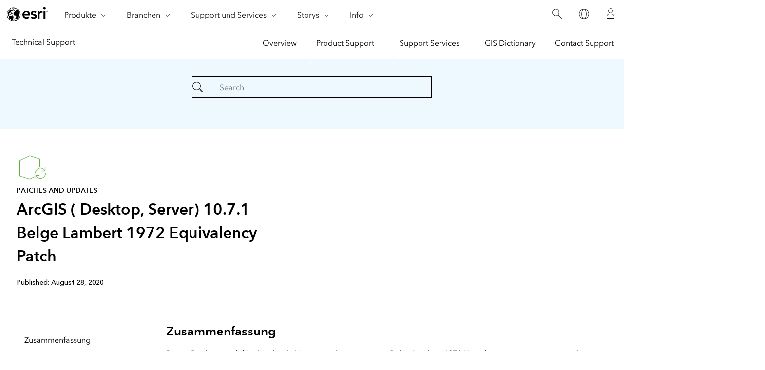

--- FILE ---
content_type: text/html;charset=utf-8
request_url: https://support.esri.com/de-de/patches-updates/2020/arcgis-desktop-server-10-7-1-belge-lambert-1972-equival-7829
body_size: 9358
content:
<!doctype html>
<html lang="de-de" dir="ltr">
 <head>
  <meta charset="UTF-8">
  <meta name="viewport" content="width=device-width, initial-scale=1">
  <title>ArcGIS ( Desktop, Server)&nbsp;10.7.1 Belge Lambert&nbsp;1972 Equivalency Patch</title>
  <meta name="robots" content="index, follow">
  <meta name="description" content="Dieser Patch sorgt dafür, dass beide Versionen des projizierten Belge Lambert&nbsp;1972-Koordinatensystems so verwendet werden können, als wären sie äquivalent.">
  <meta name="template" content="esri-content-template">
  <script defer="defer" type="text/javascript" src="/.rum/@adobe/helix-rum-js@%5E2/dist/rum-standalone.js"></script>
<link rel="canonical" href="https://support.esri.com/de-de/patches-updates/2020/arcgis-desktop-server-10-7-1-belge-lambert-1972-equival-7829">
  <link rel="preconnect" href="//webapps-cdn.esri.com" crossorigin>
  <link rel="preconnect" href="//js.arcgis.com" crossorigin>
  <link rel="preconnect" href="//assets.adobedtm.com">
  <link rel="preconnect" href="//fast.fonts.net" crossorigin>
  <link rel="preload" as="style" href="https://fast.fonts.net/t/1.css?apiType=css&amp;projectid=f9e335c8-e150-4885-976e-f4c392e562c4" crossorigin>
  <link rel="preload" as="style" href="https://webapps-cdn.esri.com/CDN/fonts/v1.4.2/fonts.css" crossorigin>
  <link rel="dns-prefetch" href="//pi.pardot.com" crossorigin>
  <link rel="dns-prefetch" href="//js-cdn.dynatrace.com" crossorigin>
  <link rel="dns-prefetch" href="//cdn.cookielaw.org" crossorigin>
  <link rel="dns-prefetch" href="//api.company-target.com" crossorigin>
  <link rel="dns-prefetch" href="//securetags.esri.com" crossorigin>
  <link rel="dns-prefetch" href="//environmentals.tt.omtrdc.net" crossorigin>
  <link rel="dns-prefetch" href="//geolocation.onetrust.com" crossorigin>
  <link rel="modulepreload" href="https://js.arcgis.com/calcite-components/1.8.0/calcite.esm.js" crossorigin>
  <link rel="stylesheet preload" as="style" href="https://js.arcgis.com/calcite-components/1.8.0/calcite.css" type="text/css" crossorigin>
  <link rel="stylesheet preload" as="style" href="https://webapps-cdn.esri.com/CDN/components/esri-ui/0.2.0/css/colors.css" type="text/css"> <!-- Execute (runs the code) -->
  <script type="module" src="https://js.arcgis.com/calcite-components/1.8.0/calcite.esm.js"></script>
  <script type="text/javascript">
    window.gnav_jsonPath = "/content/experience-fragments/esri-sites/de-de/site-settings/global-navigation-config/2022-nav-config.25.json";
</script>
  <script>
    window.gnav_mode = "";
    window.window.gnav_login = "";
    window.window.gnav_collapseMenus = ("" === "true");
</script>
  <script src="https://geoip.esri.com/geoip.js"></script>
  <style>
    :root {
        --secondarytheme-color: #62b346;

        --theme-color: #62b346;
        --theme-color10: #62b3461A;
        --theme-color50: #62b34680;
        --theme-color-secondary: #62b346;
        --theme-color-secondary10: #62b3461A;
        --theme-color-secondary50: #62b34680;

        --theme-color-dark: #62b346;
        --theme-color-dark10: #62b3461A;
        --theme-color-dark50: #62b34680;
        --theme-color-secondary-dark: #0079c1;
        --theme-color-secondary-dark10: #0079c11A;
        --theme-color-secondary-dark50: #0079c180;
    }

    .calcite-mode-dark  {
        --theme-color: var(--theme-color-dark);
        --theme-color10: var(--theme-color-dark10);
        --theme-color50: var(--theme-color-dark50);
        --theme-color-secondary: var(--theme-color-secondary-dark);
        --theme-color-secondary10: var(--theme-color-secondary-dark10);
        --theme-color-secondary50: var(--theme-color-secondary-dark50);
    }

    .calcite-mode-light {
        --theme-color: #62b346;
        --theme-color10: #62b3461A;
        --theme-color50: #62b34680;
        --theme-color-secondary: #62b346;
        --theme-color-secondary10: #62b3461A;
        --theme-color-secondary50: #62b34680;
    }

    .theme-secondary {
        --theme-color: var(--theme-color-secondary);
        --theme-color10: var(--theme-color-secondary10);
        --theme-color50: var(--theme-color-secondary50);
    }

    .theme-secondary .calcite-mode-light {
        --theme-color: var(--theme-color-secondary);
        --theme-color10: var(--theme-color-secondary10);
        --theme-color50: var(--theme-color-secondary50);
    }
    .theme-secondary .calcite-mode-dark {
        --theme-color: var(--theme-color-secondary-dark);
        --theme-color10: var(--theme-color-secondary-dark10);
        --theme-color50: var(--theme-color-secondary-dark50);
    }
</style>
  <link rel="apple-touch-icon-precomposed" sizes="180x180" href="/content/dam/esrisites/en-us/common/favicon/esri-favicon-light-180.png">
  <link rel="icon" media="(prefers-color-scheme:dark)" type="image/png" sizes="32x32" href="/content/dam/esrisites/en-us/common/favicon/esri-favicon-dark-32.png">
  <link rel="icon" media="(prefers-color-scheme:light)" type="image/png" sizes="32x32" href="/content/dam/esrisites/en-us/common/favicon/esri-favicon-light-32.png">
  <link rel="icon" type="image/svg+xml" sizes="16x16 32x32 48x48 180x180" href="/content/dam/esrisites/en-us/common/favicon/esri-favicon.svg">
  <link rel="alternate" href="https://support.esri.com/en-us/patches-updates/2020/arcgis-desktop-server-10-7-1-belge-lambert-1972-equival-7829" hreflang="en-us">
  <link rel="alternate" href="https://support.esri.com/de-de/patches-updates/2020/arcgis-desktop-server-10-7-1-belge-lambert-1972-equival-7829" hreflang="de-de">
  <link rel="alternate" href="https://support.esri.com/es-es/patches-updates/2020/arcgis-desktop-server-10-7-1-belge-lambert-1972-equival-7829" hreflang="es-es">
  <link rel="alternate" href="https://support.esri.com/ja-jp/patches-updates/2020/arcgis-desktop-server-10-7-1-belge-lambert-1972-equival-7829" hreflang="ja-jp">
  <link rel="alternate" href="https://support.esri.com/pt-br/patches-updates/2020/arcgis-desktop-server-10-7-1-belge-lambert-1972-equival-7829" hreflang="pt-br">
  <link rel="alternate" href="https://support.esri.com/zh-cn/patches-updates/2020/arcgis-desktop-server-10-7-1-belge-lambert-1972-equival-7829" hreflang="zh-cn">
  <link rel="alternate" href="https://support.esri.com/en-us/patches-updates/2020/arcgis-desktop-server-10-7-1-belge-lambert-1972-equival-7829" hreflang="x-default">
  <meta name="twitter:card" content="summary_large_image">
  <meta name="twitter:site">
  <meta name="twitter:title" content="ArcGIS ( Desktop, Server)&nbsp;10.7.1 Belge Lambert&nbsp;1972 Equivalency Patch">
  <meta property="twitter:url" content="https://support.esri.com/de-de/patches-updates/2020/arcgis-desktop-server-10-7-1-belge-lambert-1972-equival-7829">
  <meta name="twitter:description" content="Dieser Patch sorgt dafür, dass beide Versionen des projizierten Belge Lambert&nbsp;1972-Koordinatensystems so verwendet werden können, als wären sie äquivalent.">
  <meta property="twitter:image" content="https://www.esri.com/content/dam/support/technical-support-social-share.jpg">
  <meta property="fb:app_id">
  <meta property="og:title" content="ArcGIS ( Desktop, Server)&nbsp;10.7.1 Belge Lambert&nbsp;1972 Equivalency Patch">
  <meta property="og:url" content="https://support.esri.com/de-de/patches-updates/2020/arcgis-desktop-server-10-7-1-belge-lambert-1972-equival-7829">
  <meta property="og:description" content="Dieser Patch sorgt dafür, dass beide Versionen des projizierten Belge Lambert&nbsp;1972-Koordinatensystems so verwendet werden können, als wären sie äquivalent.">
  <meta property="og:image" content="https://www.esri.com/content/dam/support/technical-support-social-share.jpg">
  <meta property="og:type" content="website">
  <meta name="last-modified">
  <meta name="date-sort" content="08/06/2021">
  <meta name="created">
  <script type="application/ld+json">
    {	
       "@context": "https://schema.org",
       "@type": "WebPage",
       "name": "ArcGIS ( Desktop, Server) 10.7.1 Belge Lambert 1972 Equivalency Patch",
        "sourceOrganization" : {
            "@type": "Organization",
            "name" : "Esri"
            },
       "url": "https://support.esri.com/de-de/patches-updates/2020/arcgis-desktop-server-10-7-1-belge-lambert-1972-equival-7829",
       "image": "/content/dam/esrisites/en-us/support/technical-support/patches-updates.jpg",
       "inLanguage" : {
           "@type": "Language",
           "name": "de-de"
       },
       "description":"Dieser Patch sorgt dafür, dass beide Versionen des projizierten Belge Lambert 1972-Koordinatensystems so verwendet werden können, als wären sie äquivalent."
   }
 </script> <!-- Sitelinks Search Box --> <!-- breadcrumb -->
  <script type="application/ld+json" id="breadcrumbs">
{
  "@context": "https://schema.org",
  "@type": "BreadcrumbList",
  "itemListElement":  [{"@type": "ListItem","position": 1,"name":"Patches und Aktualisierungen","item":"https://support.esri.com/de-de/patches-updates"},{"@type": "ListItem","position": 2,"name":"2020","item":"https://support.esri.com/de-de/patches-updates/2020"},{"@type": "ListItem","position": 3,"name":"ArcGIS ( Desktop, Server) 10.7.1 Belge Lambert 1972 Equivalency Patch","item":"https://support.esri.com/de-de/patches-updates/2020/arcgis-desktop-server-10-7-1-belge-lambert-1972-equival-7829"}]
 }
</script>
  <meta name="format-detection" content="telephone=no">
  <meta name="product" content="ArcMap,ArcGIS Server,ArcGIS Enterprise">
  <meta name="version" content="10.7.1">
  <meta name="first-published" content="03/08/2021">
  <meta name="search-category" content="downloads/patches-servicepacks">
  <meta name="sub-category" content="patches-servicepack">
  <meta name="operating-system" content="linux,windows">
  <meta name="cardtype" content="patches and updates">
  <meta name="search-collection" content="patches-servicepacks">
  <script src="/etc.clientlibs/esri-sites/clientlibs/datalayer.js"></script>
  <script>
    window.dataLayer = Object.assign({}, window.dataLayer, {
        pageTitle: "Arcgis ( Desktop, Server) 10.7.1 Belge Lambert 1972 Equivalency Patch",
        pageName: "Patches Und Aktualisierungen:2020:Arcgis ( Desktop, Server) 10.7.1 Belge Lambert 1972 Equivalency Patch",
        pagePath: "/content/support/de-de/patches-updates/2020/arcgis-desktop-server-10-7-1-belge-lambert-1972-equival-7829",
        pageType: "",
        pageSubType: "",
        metaOgTitle: "ArcGIS ( Desktop, Server) 10.7.1 Belge Lambert 1972 Equivalency Patch",
        metaOgUrl: "https://support.esri.com/de-de/patches-updates/2020/arcgis-desktop-server-10-7-1-belge-lambert-1972-equival-7829",
        metaOgDescription: "Dieser Patch sorgt dafür, dass beide Versionen des projizierten Belge Lambert 1972-Koordinatensystems so verwendet werden können, als wären sie äquivalent.",
        metaOgImage: "https://www.esri.com/content/dam/support/technical-support-social-share.jpg",
        datePublished: "",
        domain: window.location.host,
        environment: "crx3composite,nosamplecontent,publish,cloud-ready",
        hierarchy1: "Patches Und Aktualisierungen",
        hierarchy2: "2020",
        hierarchy3: "",
        hierarchy4: "",
        locale: "de-de",
        resourceType: "esri-sites/components/pages/editablecontentpage",
        template: "/conf/esri-sites/settings/wcm/templates/esri-content-template",
        language: "de",
        countryCode: "de",
        tags: "adobe-analytics---only-for-sites:page-type/support",
    });
</script>
  <script type="text/javascript">
    window.storeVariables = Object.assign({}, window.storeVariables, {
        eCommUrl : "https://support.esri.com/api/ecomm",
        lookupUrl : "https://ecomm-api.esri.com/lookup",
        accountsUrl : "https://support.esri.com/de-de/signin",
        checkoutUrl : "https://support.esri.com/checkout",
        cartUrl : "https://support.esri.com/de-de/store/cart",
        customerNumberUrl : "https://support.esri.com/de-de/store/customer-number",
    });
</script>
  <meta name="color theme" content="62b346"> <!-- /* Clientlibs */ -->
  <link rel="stylesheet" href="/etc.clientlibs/esri-sites/clientlibs/components.css" type="text/css">
  <script type="text/javascript" src="//assets.adobedtm.com/launch-EN26af1ee4ef084984926fd80d1cb93835.min.js"></script>
 </head>
 <body class="editablecontentpage page basicpage" id="editablecontentpage-ea22f34bf9" data-instant-intensity="viewport">
  <link rel="stylesheet" href="https://webapps-cdn.esri.com/CDN/components/global-nav/css/gn.css">
  <script src="https://webapps-cdn.esri.com/CDN/components/global-nav/js/gn.js"></script>
  <header id="globalnav" aria-label="Main" class="calcite-mode-light"></header>
  <main id="main-content">
   <div class="aem-Grid aem-Grid--12 aem-Grid--default--12 ">
    <div class="local-navigation aem-GridColumn aem-GridColumn--default--12">
     <nav id="second-nav" domain="" navtype="existingNavigation" path="/content/support/en-us/overview"></nav>
    </div>
    <div class="calcite-container aem-GridColumn aem-GridColumn--default--12"><!-- <sly
	data-sly-use.clientLibDefer="com.adobe.cq.wcm.core.components.models.ClientLibraries">
	
</sly> -->
     <div class="
    has-background
    has-background--color
    
    has-background--cover
    
    leader-0 trailer-0 padding-leader-4 padding-trailer-2 " style="--bg-color: #EDF8FF;  --bg-img: url(); --posX: center; --posY: center;  ;">
      <div class="grid-container ">
       <div id="container-9ff5178480" class="cmp-container">
        <div class="experiencefragment">
         <div class="xf-content-height">
          <div class="root responsivegrid">
           <div class="aem-Grid aem-Grid--12 aem-Grid--default--12 ">
            <div class="simple-search aem-GridColumn aem-GridColumn--default--12">
             <link rel="stylesheet" href="/etc.clientlibs/esri-sites/components/content/simple-search/clientlibs.css" type="text/css">
             <script defer src="/etc.clientlibs/esri-sites/components/content/simple-search/clientlibs.js"></script>
             <div class="sra-search-field">
              <form id="sraForm" data-search-path="https://support.esri.com/en-us/search"><calcite-input placeholder="Search" icon="magnifying-glass" scale="l"></calcite-input>
              </form>
             </div>
            </div>
           </div>
          </div>
         </div>
        </div>
       </div>
      </div>
     </div>
    </div>
    <div class="calcite-container aem-GridColumn aem-GridColumn--default--12"><!-- <sly
	data-sly-use.clientLibDefer="com.adobe.cq.wcm.core.components.models.ClientLibraries">
	
</sly> -->
     <div class="
    has-background
    has-background--
    
    has-background--cover
    
    leader-0 trailer-0 padding-leader-2 padding-trailer-0 " style=" --bg-img: url(); --posX: center; --posY: center;  ;">
      <div class="grid-container ">
       <div id="container-da88e0e858" class="cmp-container">
        <div class="columnsystem">
         <link rel="stylesheet" href="/etc.clientlibs/esri-sites/components/layouts/columnsystem/clientlibs.css" type="text/css">
         <div class="column-10 tablet-column-8 phone-column-6 trailer-2" data-aem-columnsys="column-10 trailer-2">
          <div id="container-d67a5d3565" class="cmp-container">
           <div class="esri-text">
            <div class="esri-text-container">
             <div data-icon="/content/dam/esrisites/en-us/common/icons/meridian-/app-update-64.svg" class="esri-text__iconContainer">
              <svg id="icon-ui-svg" class="icon-ui-svg" xmlns="http://www.w3.org/2000/svg" viewbox="0 0 64 64">
               <path d="M37 50.626l-9.97 4.72L6.1 48.813V16.472l20.87-9.817 20.93 6.47v16.93c-.27.024-.535.06-.8.1v-16.44L27.03 7.51 6.9 16.979v31.247l20.07 6.262L37 49.741zM59.1 43a10.082 10.082 0 0 1-18.904 4.9H47v-.8h-7.9V55h.8v-6a10.9 10.9 0 0 0 20-6zm-20.2 0h-.8a10.9 10.9 0 0 1 20-6v-6h.8v7.9H51v-.8h6.804A10.082 10.082 0 0 0 38.9 43z" id="icon-ui-svg--base" />
              </svg>
             </div>
             <p class="esri-text__category" id="045932b9f9189b1388529fb8984a3bd09588294ccf49be886c187f8f7a4d01ad">Patches and updates</p>
             <h1 class="esri-text__title" aria-describedby="045932b9f9189b1388529fb8984a3bd09588294ccf49be886c187f8f7a4d01ad">ArcGIS ( Desktop, Server)&nbsp;10.7.1 Belge Lambert&nbsp;1972 Equivalency Patch</h1>
            </div>
           </div>
           <div class="raw-html-for-js-app">
            <div style="background-color:white; padding-top: 10px"><calcite-chip scale="m" appearance="solid" color="grey">
              Published: August 28, 2020
             </calcite-chip>
            </div>
           </div>
          </div>
         </div>
        </div>
        <div class="separator">
         <hr class="separator full-width left-align">
        </div>
       </div>
      </div>
     </div>
    </div>
    <div class="calcite-container aem-GridColumn aem-GridColumn--default--12"><!-- <sly
	data-sly-use.clientLibDefer="com.adobe.cq.wcm.core.components.models.ClientLibraries">
	
</sly> -->
     <div class="
    has-background
    has-background--
    
    
    
    leader- trailer- padding-leader- padding-trailer- " style=" --bg-img: url(); --posX: ; --posY: ;  ;">
      <div class="grid-container ">
       <div id="container-f89c4544cf" class="cmp-container">
        <div class="columnsystem">
         <div class="column-6 tablet-column-12 phone-column-12" data-aem-columnsys="column-6">
          <div id="container-0c71af179e" class="cmp-container">
           <nav data-cmp-is="toc" class="esri-toc">
            <div class="cmp-toc__content" id="tableofcontents-bb9532ce6e">
             <ul>
              <li><a href="#zusammenfassung">Zusammenfassung</a></li>
              <li><a href="#beschreibung">Beschreibung</a></li>
              <li><a href="#mit-diesem-patch-behobene-probleme">Mit diesem Patch behobene Probleme</a></li>
              <li><a href="#installieren-dieses-patch-unter-windows">Installieren dieses Patch unter Windows</a>
               <ul>
                <li><a href="#installationsschritte:">Installationsschritte:</a></li>
               </ul></li>
              <li><a href="#installieren-dieses-patch-unter-linux">Installieren dieses Patch unter Linux</a>
               <ul>
                <li><a href="#installationsschritte:-1">Installationsschritte:</a></li>
               </ul></li>
              <li><a href="#deinstallieren-dieses-patch-unter-windows">Deinstallieren dieses Patch unter Windows</a></li>
              <li><a href="#deinstallieren-dieses-patch-unter-linux">Deinstallieren dieses Patch unter Linux</a></li>
              <li><a href="#aktuelle-informationen-zu-patches">Aktuelle Informationen zu Patches</a></li>
              <li><a href="#ermitteln-der-installierten-arcgis-produkte">Ermitteln der installierten ArcGIS-Produkte</a></li>
              <li><a href="#support-anfordern">Support anfordern</a></li>
             </ul>
            </div>
           </nav>
          </div>
         </div>
        </div>
        <div class="columnsystem">
         <div class="column-18" data-aem-columnsys="column-18">
          <div id="container-453043ddd9" class="cmp-container">
           <div class="esri-title">
            <div id="title-ab95d67a8e" class="cmp-title">
             <h3 class="cmp-title__text" id="zusammenfassung">Zusammenfassung</h3>
            </div>
           </div>
           <div class="esri-text">
            <div id="text-a26c30f9cf" class="cmp-text">
             Dieser Patch sorgt dafür, dass beide Versionen des projizierten Belge Lambert&nbsp;1972-Koordinatensystems so verwendet werden können, als wären sie äquivalent.<br><br>
            </div>
           </div>
           <div class="esri-title">
            <div id="title-5416a9b736" class="cmp-title">
             <h3 class="cmp-title__text" id="beschreibung">Beschreibung</h3>
            </div>
           </div>
           <div class="esri-text">
            <div id="text-4a56cce00b" class="cmp-text">
             <p>Esri® kündigt den ArcGIS (Desktop, Server)&nbsp;10.7.1 Belge Lambert&nbsp;1972 Equivalency Patch an In der Esri Software ist eine sehr frühe Definition des projizierten Belge Lambert&nbsp;1972-Koordinatensystems, EPSG:31370, verwendet worden. Die östlichen und nördlichen Versatzwerte sind genauer als die aktuelle offizielle NGI/IGN-Definition. Die Werte weichen um 0,44&nbsp;mm und 0,2&nbsp;mm ab. In ArcMap&nbsp;10.7.0 wurde die Definition von Esri korrigiert und für die vorhergehende Definition eine zweite Definition erstellt. Vorhandene Daten, vor allem Web-Services, haben ihre WKID-Informationen verloren, was zu Problemen bei der Verarbeitung der Daten geführt hat. Mit diesem Patch wird sichergestellt, dass beide Definitionen als gleichwertig angesehen werden: Sie werden beide als EPSG:31370 identifiziert. Durch den Patch werden die Probleme behoben, die unter <a href="#bugs">Mit diesem Patch behobene Probleme</a> beschrieben sind.</p><br>
             <h3 id="mit-diesem-patch-behobene-probleme"><a name="bugs"></a>Mit diesem Patch behobene Probleme</h3>
             <div style="	margin-left: 20.0pt;
">
              <br>
              <ul>
               <li>BUG-000130263: Handle the old and new versions of the Belge Lambert 1972 projected coordinate systems as if they are equivalent.</li>
              </ul>
             </div><br>
             <h3 id="installieren-dieses-patch-unter-windows"><a name="install"></a>Installieren dieses Patch unter Windows</h3><br>
             <h4 id="installationsschritte:">Installationsschritte:</h4><br>
             <div style="	margin-left: 20.0pt;
">
              <p>Das in der Tabelle aufgeführte ArcGIS-Produkt muss auf Ihrem System installiert sein, bevor Sie einen Patch installieren können. Jede Patch-Installation kann nur für das in der Liste aufgeführte ArcGIS-Produkt verwendet werden. Um zu ermitteln, welche Produkte auf Ihrem System installiert sind, lesen Sie den Abschnitt <a href="#idsp">Ermitteln der installierten ArcGIS-Produkte</a>. Esri empfiehlt, für jedes auf Ihrem System installierte Produkt den entsprechenden Patch zu installieren.</p>
              <ol>
               <li>Laden Sie die entsprechende Datei an einen anderen Speicherort als den ArcGIS-Installationsspeicherort herunter.<br><br></li>
               <li>
                <div style="	margin-left: 20.0pt;
">
                 <div data-cmp-is="table" class="esri-table table--stripped">
                  <table cellspacing="10">
                   <tbody>
                    <tr>
                     <td width="497"><strong>ArcGIS 10.7.1</strong></td>
                     <td width="391">&nbsp;</td>
                     <td width="300" align="center"><strong>Prüfsumme (Md5)</strong></td>
                    </tr>
                    <tr>
                     <td width="497">&nbsp;</td>
                     <td width="391">&nbsp;</td>
                     <td width="300" align="center">&nbsp;</td>
                    </tr>
                    <tr>
                     <td><strong>ArcGIS Desktop </strong></td>
                     <td><a href="https://gisupdates.esri.com/QFE/DTS-1071-P-503/ArcGIS-1071-DT-BLE-Patch.msp"> ArcGIS-1071-DT-BLE-Patch.msp</a></td>
                     <td align="right">55F9E767CE5ED54BC4EA4AF944DF8FEB</td>
                    </tr>
                    <tr>
                     <td>&nbsp;</td>
                     <td>&nbsp;</td>
                     <td>&nbsp;</td>
                    </tr>
                    <tr>
                     <td><strong> ArcGIS Server </strong></td>
                     <td><a href="https://gisupdates.esri.com/QFE/DTS-1071-P-503/ArcGIS-1071-S-BLE-Patch.msp"> ArcGIS-1071-S-BLE-Patch.msp</a></td>
                     <td align="right">3E7FA2FFB586A292418933A92D2DD18B</td>
                    </tr>
                    <tr>
                     <td>&nbsp;</td>
                     <td>&nbsp;</td>
                     <td>&nbsp;</td>
                    </tr>
                   </tbody>
                  </table>
                 </div>
                </div><br></li>
               <li>Stellen Sie sicher, dass Sie Schreibzugriff auf das ArcGIS-Installationsverzeichnis besitzen.</li>
               <li><br></li>
               <li>Doppelklicken Sie auf "ArcGIS-1071-&lt;Produkt&gt;-BLE-Patch.msp", um das Setup zu starten.<br><br>HINWEIS: Wird durch Doppelklicken auf die MSP-Datei die Setup-Installation nicht gestartet, können Sie die Setup-Installation mit dem folgenden Befehl manuell starten:<br><br>
                <div style="	text-indent: 20.0pt;
">
                 <code>msiexec.exe /p [Speicherort des Patch]\ArcGIS-1071-&lt;Produkt&gt;-BLE-Patch.msp </code><br>
                </div></li>
               <li><br></li>
              </ol>
             </div><br>
             <h3 id="installieren-dieses-patch-unter-linux"><a name="install-Unix">Installieren dieses Patch unter Linux</a></h3><br>
             <h4 id="installationsschritte:-1">Installationsschritte:</h4><br>
             <div style="	margin-left: 20.0pt;
">
              <p>Führen Sie die folgenden Installationsschritte als Besitzer der ArcGIS-Installation aus. Der Besitzer der Installation ist der Besitzer des ArcGIS-Ordners.</p>
              <p>Das in der Tabelle aufgeführte ArcGIS-Produkt muss auf Ihrem System installiert sein, bevor Sie einen Patch installieren können. Jede Patch-Installation kann nur für das in der Liste aufgeführte ArcGIS-Produkt verwendet werden. Um zu ermitteln, welche Produkte auf Ihrem System installiert sind, lesen Sie den Abschnitt <a href="#idsp">Ermitteln der installierten ArcGIS-Produkte</a>. Esri empfiehlt, für jedes auf Ihrem System installierte Produkt den entsprechenden Patch zu installieren.</p>
              <ol>
               <li>Laden Sie die entsprechende Datei an einen anderen Speicherort als den ArcGIS-Installationsspeicherort herunter.<br><br><br>
                <div style="	margin-left: 20.0pt;
">
                 <div data-cmp-is="table" class="esri-table table--stripped">
                  <table cellspacing="10">
                   <tbody>
                    <tr>
                     <td width="497"><strong>ArcGIS 10.7.1</strong></td>
                     <td width="391">&nbsp;</td>
                     <td width="300" align="center"><strong>Prüfsumme (Md5)</strong></td>
                    </tr>
                    <tr>
                     <td width="153">&nbsp;</td>
                     <td width="254">&nbsp;</td>
                     <td width="289" align="center">&nbsp;</td>
                    </tr>
                    <tr>
                     <td><strong> ArcGIS Server</strong></td>
                     <td><a href="https://gisupdates.esri.com/QFE/DTS-1071-P-503/ArcGIS-1071-S-BLE-Patch-linux.tar"> ArcGIS-1071-S-BLE-Patch-linux.tar</a></td>
                     <td align="right">BB9642CB29AD2F683157DDBC24C287F4</td>
                    </tr>
                    <tr>
                     <td>&nbsp;</td>
                     <td>&nbsp;</td>
                     <td>&nbsp;</td>
                    </tr>
                   </tbody>
                  </table>
                 </div>
                </div><br></li>
               <li>Stellen Sie sicher, dass Sie Schreibzugriff auf das ArcGIS-Installationsverzeichnis haben und ArcGIS durch keinen anderen Benutzer verwendet wird.</li>
               <li><br></li>
               <li>Extrahieren Sie die jeweilige TAR-Datei durch Eingabe des folgenden Befehls:<br><br>
                <div style="	text-indent: 20.0pt;
">
                 <code>% tar -xvf ArcGIS-1071-S-BLE-Patch-linux.tar </code><br>
                </div></li>
               <li><br></li>
               <li>Starten Sie die Installation durch die Eingabe des folgenden Befehls:<br><br>
                <div style="	text-indent: 20.0pt;
">
                 <code>% ./applypatch </code><br>
                </div><br>Es erscheint ein Dialogfeld für die menügesteuerte Installation. Die Standardauswahloptionen sind in Klammern ( ) angegeben. Die Installation kann jederzeit durch die Eingabe von "q" abgebrochen werden.</li>
               <li><br></li>
              </ol>
             </div><br>
             <h3 id="deinstallieren-dieses-patch-unter-windows"><a name="uninstall"></a>Deinstallieren dieses Patch unter Windows</h3><br>
             <ul>
              <li>Um diesen Patch unter Windows zu deinstallieren, öffnen Sie die Windows-Systemsteuerung und navigieren Sie zu "Programme und Funktionen". Stellen Sie sicher, dass "Installierte Updates anzeigen" (links oben im Dialogfeld "Programme und Funktionen") aktiv ist. Wählen Sie den Patch-Namen in der Liste der Programme aus und klicken Sie auf "Deinstallieren", um den Patch zu entfernen.<br></li>
             </ul><br>
             <h3 id="deinstallieren-dieses-patch-unter-linux"><a name="uninstall-Unix"></a>Deinstallieren dieses Patch unter Linux</h3><br>
             <ul>
              <li>Um diesen Patch bei Version 10.7 und höher zu entfernen, navigieren Sie zum Verzeichnis "/tmp" und führen das folgende Skript als Besitzer der ArcGIS-Installation aus:<br><br>
               <div style="	text-indent: 20.0pt;
">
                <br><code>./removepatch.sh </code><br>
               </div><br><p>Mit dem Skript removepatch.sh können Sie zuvor installierte Patches oder Hotfixes deinstallieren. Mit dem Status-Flag -s wird eine Liste der installierten Patches oder Hotfixes nach Datum sortiert aufgerufen. Mit dem Status-Flag -q können Sie Patches oder Hotfixes in umgekehrter chronologischer Reihenfolge des Installationsdatums entfernen. Um Hilfe zu erhalten, geben Sie "removepatch -h" ein.</p></li>
             </ul>
             <ul>
              <li>Starten Sie Ihre ArcGIS-Services neu.</li>
             </ul><br>
             <h3 id="aktuelle-informationen-zu-patches"><a name="updates"></a>Aktuelle Informationen zu Patches</h3>
             <div style="	margin-left: 20.0pt;
">
              <p>Prüfen Sie auf der Seite <a href="https://support.esri.com/en/downloads">Esri Support Downloads</a> regelmäßig, ob zusätzliche Patches zur Verfügung stehen. Neue Informationen zu diesem Patch werden hier veröffentlicht.</p>
              <div style="	margin-left: 20.0pt;
"></div>
             </div>
             <h3 id="ermitteln-der-installierten-arcgis-produkte"><a name="idsp" id="idsp"></a>Ermitteln der installierten ArcGIS-Produkte</h3>
             <div style="	margin-left: 20.0pt;
">
              <p>Um zu ermitteln, welche ArcGIS-Produkte auf dem Rechner installiert sind, wählen Sie die entsprechende Version des PatchFinder-Dienstprogramms für Ihre Umgebung, und führen Sie sie auf dem lokalen Computer aus. PatchFinder listet alle installierten Produkte, Hotfixes und Patches auf dem lokalen Computer auf.</p>
              <div style="	margin-left: 20.0pt;
">
               <ul>
                <li><a href="http://downloads.esri.com/Support/downloads/other_/PatchFinder.exe">PatchFinder for Windows</a></li>
                <li><a href="http://downloads.esri.com/Support/downloads/other_/PatchFinder.tar">PatchFinder for Linux/UNIX</a></li>
               </ul>
              </div>
             </div>
             <h3 id="support-anfordern"><a name="help"></a>Support anfordern</h3>
             <div style="	margin-left: 20.0pt;
">
              <p>US-Kunden wenden sich bitte an den technischen Support von Esri unter +1 888 377 4575, falls Probleme beim Installieren des Patch auftreten. Kunden außerhalb der USA wenden sich bitte an den jeweiligen <a href="http://www.esri.com/about-esri/offices/index.html">Esri Softwaredistributor</a> vor Ort.</p>
             </div>
            </div>
           </div>
           <div class="separator">
            <hr class="separator full-width left-align">
           </div>
           <div class="esri-text">
            <div id="text-f2d34e2b00" class="cmp-text">
             <p><br> Download ID:7829<br></p>
            </div>
           </div>
          </div>
         </div>
        </div>
       </div>
      </div>
     </div>
    </div>
    <div class="calcite-container aem-GridColumn aem-GridColumn--default--12"><!-- <sly
	data-sly-use.clientLibDefer="com.adobe.cq.wcm.core.components.models.ClientLibraries">
	
</sly> -->
     <div class="
    has-background
    has-background--
    
    
    
    leader- trailer- padding-leader- padding-trailer- " style=" --bg-img: url(); --posX: ; --posY: ;  ;">
      <div class="grid-container ">
       <div id="container-e35ce828ae" class="cmp-container">
        <div class="columnsystem">
         <div class="column-12 pre-6" data-aem-columnsys="column-12">
          <div id="container-748a3672f0" class="cmp-container">
           <div class="experiencefragment">
            <div class="xf-content-height">
             <div class="root responsivegrid">
              <div class="aem-Grid aem-Grid--12 aem-Grid--default--12 ">
               <div class="raw-html-for-js-app aem-GridColumn aem-GridColumn--default--12">
                <style>
#feedback{
    text-align: center;
}

#feedback .withborder{
border-bottom: 1px solid #cacaca;
}
#feedback .esri-title,  .raw-html-for-js-app{
display:inline-block;
}
#feedback .technical-feedback-top .cmp-container{
    display: flex;
    align-items: center;
    justify-content: center;
flex-wrap: wrap;
}


.feedback-link{
margin-bottom: 0;
    padding-top: 13px;
}

.more-help-section svg{
height:auto;
width:48px;
}
</style>
               </div>
               <div class="calcite-container aem-GridColumn aem-GridColumn--default--12"><!-- <sly
	data-sly-use.clientLibDefer="com.adobe.cq.wcm.core.components.models.ClientLibraries">
	
</sly> -->
                <div class="
    has-background
    has-background--
    
    has-background--cover
    
    leader-0 trailer-2 padding-leader-0 padding-trailer-0 " style=" --bg-img: url(); --posX: center; --posY: center;  ;">
                 <div class="grid-container ">
                  <div id="container-4059557e06" class="cmp-container">
                   <div class="columnsystem">
                    <div class="column-12" data-aem-columnsys="column-12">
                     <div id="container-c440841587" class="cmp-container">
                      <div class="raw-html-for-js-app">
                       <style>

.esri-technical-info-contact {
    margin: var(--space-4) 0 var(--space-16);
    padding-block-end: var(--space-10);
    background:  #edf8ff;
}

.esri-technical-info-contact .feedback-section {
    justify-content: center;
    display: flex;
    border-bottom: 1px solid var(--calcite-ui-border-1);
    padding-bottom: var(--space-6);
    flex-direction: column;
    align-items: center;
}
@media (min-width: 760px) {
    .esri-technical-info-contact .feedback-section {
        flex-direction: row;
    }
}
.esri-technical-info-contact .feedback-section span {
    margin-right: var(--space-4);
}
.esri-technical-info-contact .feedback-section .feedback-section-click {
    text-align: center;
}
@media (min-width: 760px) {
    .esri-technical-info-contact .feedback-section .feedback-section-click {
        border-right: 1px solid var(--calcite-ui-border-1);
        padding-inline-end: var(--space-8);
    }
}
.esri-technical-info-contact .feedback-section .feedback-section-email {
    text-align: center;
    padding-top: var(--space-3);
}
@media (min-width: 760px) {
    .esri-technical-info-contact .feedback-section .feedback-section-email {
        padding-inline-start: var(--space-8);
        padding-top: 0;
    }
}
.esri-technical-info-contact .more-help-section {
    display: flex;
    justify-content: center;
    flex-direction: column;
}

@media (min-width: 760px) {
    .esri-technical-info-contact .more-help-section {
        flex-direction: row;
    }
}

.esri-technical-info-contact .more-help-section div {
    flex-basis: 50%;
    text-align: center;
    padding-block-start:var(--space-10);
}

.esri-technical-info-contact .more-help-section img,
.esri-technical-info-contact .more-help-section svg {
    width: 48px;
    fill: var(--theme-color-secondary);
}

  </style>
                       <div class="esri-technical-info column-24">
                        <div class="esri-technical-info-details column-18">
                         <div class="esri-technical-info-contact">
                          <div class="more-help-section">
                           <div>
                            <svg id="icon-ui-svg" xmlns="http://www.w3.org/2000/svgz" viewbox="0 0 48 48">
                             <path d="M20 12.086C9.027 12.086.1 18.176.1 25.662c0 4 2.483 7.504 7.185 10.151l-2.275 6.34 10.31-3.596c.538.066 3.179.38 4.68.38 11.159 0 19.9-5.83 19.9-13.275 0-7.486-8.927-13.576-19.9-13.576zm0 26.052c-1.592 0-4.644-.383-4.674-.387l-.093-.011-8.904 3.106 1.94-5.406-.302-.164C4.743 33.522.9 30.43.9 25.662c0-7.044 8.568-12.776 19.1-12.776s19.1 5.732 19.1 12.776c0 6.996-8.39 12.476-19.1 12.476zm23.335-23.055l.47.646-2.424 1.767-.47-.646zm-7.517-2.822l-.681-.419 1.57-2.556.681.42zM47 24.101v.799h-3v-.8zm-27.5.374a1.025 1.025 0 1 0 1.025 1.025 1.026 1.026 0 0 0-1.025-1.025zm-.225 1.025a.225.225 0 0 1 .45 0c0 .248-.45.248-.45 0zM9.5 24.475a1.025 1.025 0 1 0 1.025 1.025A1.026 1.026 0 0 0 9.5 24.475zM9.275 25.5a.225.225 0 1 1 .45 0c0 .248-.45.248-.45 0zM29.5 24.475a1.025 1.025 0 1 0 1.025 1.025 1.026 1.026 0 0 0-1.025-1.025zm-.225 1.025a.225.225 0 0 1 .45 0c0 .248-.45.248-.45 0z" id="icon-ui-svg--base" />
                            </svg>
                            <p class="margin-bottom--1">Get help from ArcGIS experts</p> <calcite-link class="esri-font--1" role="presentation" calcite-hydrated="" href="/content/support/en-us/contact.html">
                             Contact technical support
                            </calcite-link>
                           </div>
                           <div>
                            <svg id="icon-ui-svg" xmlns="http://www.w3.org/2000/svg" viewbox="0 0 48 48">
                             <path d="M23.138 37l-.55 1.1h3.823l-.55-1.1h.895l.95 1.9h-6.412l.95-1.9zm19.96-1.9H6v.8h37.099zm-8.09-14.2H37v-.8h-1.993zM46.9 37.474V39.5a4.405 4.405 0 0 1-4.4 4.4h-36a4.405 4.405 0 0 1-4.4-4.4v-2.026h.021a3.374 3.374 0 0 1 .283-1.38l7.27-16A3.405 3.405 0 0 1 12.77 18.1h1.237v.8H12.77a2.602 2.602 0 0 0-2.367 1.524l-7.27 16A2.6 2.6 0 0 0 5.499 40.1h38.002a2.6 2.6 0 0 0 2.366-3.676l-7.27-16A2.602 2.602 0 0 0 36.23 18.9h-1.223v-.8h1.223a3.405 3.405 0 0 1 3.095 1.993l7.27 16a3.372 3.372 0 0 1 .284 1.38zm-.818 2.197a3.362 3.362 0 0 1-2.581 1.229H5.499a3.364 3.364 0 0 1-2.581-1.229 3.595 3.595 0 0 0 3.582 3.43h36a3.595 3.595 0 0 0 3.582-3.43zM12 20.9h2.007v-.8H12zM24.507.1c-5.495 0-8.4 2.183-8.4 6.313v16.329l8.4 8.455 8.4-8.455V6.412c0-4.13-2.905-6.312-8.4-6.312zm7.6 22.312l-7.6 7.65-7.6-7.65v-16c0-3.657 2.557-5.512 7.6-5.512s7.6 1.855 7.6 5.513zM24.506 5.1a4.4 4.4 0 1 0 4.4 4.4 4.405 4.405 0 0 0-4.4-4.4zm0 8a3.6 3.6 0 1 1 3.6-3.6 3.604 3.604 0 0 1-3.6 3.6z" id="icon-ui-svg--base" />
                            </svg>
                            <p class="margin-bottom--1">Download the Esri Support App</p> <calcite-link class="esri-font--1" role="presentation" calcite-hydrated="" href="/content/support/en-us/app.html">
                             Go to download options
                            </calcite-link>
                           </div>
                          </div>
                         </div>
                        </div>
                       </div>
                      </div>
                     </div>
                    </div>
                   </div>
                  </div>
                 </div>
                </div>
               </div>
               <div class="calcite-container aem-GridColumn aem-GridColumn--default--12"><!-- <sly
	data-sly-use.clientLibDefer="com.adobe.cq.wcm.core.components.models.ClientLibraries">
	
</sly> -->
                <div class="
    has-background
    has-background--
    
    
    
    leader- trailer- padding-leader- padding-trailer- " style=" --bg-img: url(); --posX: ; --posY: ;  ;">
                 <div class="grid-container ">
                  <div id="container-552967c8ac" class="cmp-container">
                  </div>
                 </div>
                </div>
               </div>
              </div>
             </div>
            </div>
           </div>
          </div>
         </div>
        </div>
       </div>
      </div>
     </div>
    </div>
   </div>
  </main>
  <script defer src="/etc.clientlibs/clientlibs/granite/jquery/granite/csrf.js"></script>
  <script defer src="/etc.clientlibs/core/wcm/components/commons/site/clientlibs/container.js"></script>
  <script defer src="/etc.clientlibs/esri-sites/clientlibs/components.js"></script>
  <div hidden>
   <span id="new-window">wird in neuem Fenster geöffnet</span>
  </div> <calcite-modal id="page-modal" scale="m" width="m" aria-modal="true" role="dialog">
   <div slot="header"></div>
   <div slot="content"></div> 
  </calcite-modal>
  <div id="live-region" class="assistText" aria-live="polite"></div>
  <script src="https://webapps-cdn.esri.com/CDN/packages/instant.page/instantpage.min.js"></script>
  <script src="https://rum.hlx.page/.rum/@adobe/helix-rum-js@^2/dist/rum-standalone.js"></script>
  <script type="text/javascript">_satellite.pageBottom();</script>
  <script src="/etc.clientlibs/esri-sites/clientlibs/clientlib-dependencies.js"></script>
 </body>
</html>

--- FILE ---
content_type: text/css;charset=utf-8
request_url: https://support.esri.com/etc.clientlibs/esri-sites/components/layouts/columnsystem/clientlibs.css
body_size: 159
content:
.columnsystem :where(.pardot-forms,.esri-one-form){padding:var(--space-3) var(--space-4);background-color:var(--calcite-ui-foreground-1)}@media(min-width: 768px){.columnsystem :where(.pardot-forms,.esri-one-form){padding-inline:var(--space-8)}}

--- FILE ---
content_type: application/javascript
request_url: https://js.arcgis.com/calcite-components/1.8.0/p-53b66033.js
body_size: 2932
content:
/*!
 * All material copyright ESRI, All Rights Reserved, unless otherwise specified.
 * See https://github.com/Esri/calcite-design-system/blob/main/LICENSE.md for details.
 * v1.8.0
 */
import{g as n}from"./p-593e9704.js";import{C as t}from"./p-48c01530.js";
/*!
* tabbable 6.2.0
* @license MIT, https://github.com/focus-trap/tabbable/blob/master/LICENSE
*/
var r=["input:not([inert])","select:not([inert])","textarea:not([inert])","a[href]:not([inert])","button:not([inert])","[tabindex]:not(slot):not([inert])","audio[controls]:not([inert])","video[controls]:not([inert])",'[contenteditable]:not([contenteditable="false"]):not([inert])',"details>summary:first-of-type:not([inert])","details:not([inert])"],e=r.join(","),o="undefined"==typeof Element,u=o?function(){}:Element.prototype.matches||Element.prototype.msMatchesSelector||Element.prototype.webkitMatchesSelector,i=!o&&Element.prototype.getRootNode?function(n){var t;return null==n||null===(t=n.getRootNode)||void 0===t?void 0:t.call(n)}:function(n){return null==n?void 0:n.ownerDocument},a=function n(t,r){var e;void 0===r&&(r=!0);var o=null==t||null===(e=t.getAttribute)||void 0===e?void 0:e.call(t,"inert");return""===o||"true"===o||r&&t&&n(t.parentNode)},f=function(n,t,r){if(a(n))return[];var o=Array.prototype.slice.apply(n.querySelectorAll(e));return t&&u.call(n,e)&&o.unshift(n),o.filter(r)},l=function n(t,r,o){for(var i=[],f=Array.from(t);f.length;){var l=f.shift();if(!a(l,!1))if("SLOT"===l.tagName){var c=l.assignedElements(),s=n(c.length?c:l.children,!0,o);o.flatten?i.push.apply(i,s):i.push({scopeParent:l,candidates:s})}else{u.call(l,e)&&o.filter(l)&&(r||!t.includes(l))&&i.push(l);var d=l.shadowRoot||"function"==typeof o.getShadowRoot&&o.getShadowRoot(l),v=!a(d,!1)&&(!o.shadowRootFilter||o.shadowRootFilter(l));if(d&&v){var p=n(!0===d?l.children:d.children,!0,o);o.flatten?i.push.apply(i,p):i.push({scopeParent:l,candidates:p})}else f.unshift.apply(f,l.children)}}return i},c=function(n){return!isNaN(parseInt(n.getAttribute("tabindex"),10))},s=function(n){if(!n)throw new Error("No node provided");return n.tabIndex<0&&(/^(AUDIO|VIDEO|DETAILS)$/.test(n.tagName)||function(n){var t,r=null==n||null===(t=n.getAttribute)||void 0===t?void 0:t.call(n,"contenteditable");return""===r||"true"===r}(n))&&!c(n)?0:n.tabIndex},d=function(n,t){return n.tabIndex===t.tabIndex?n.documentOrder-t.documentOrder:n.tabIndex-t.tabIndex},v=function(n){return"INPUT"===n.tagName},p=function(n){var t=n.getBoundingClientRect();return 0===t.width&&0===t.height},y=function(n,t){return!(t.disabled||a(t)||function(n){return v(n)&&"hidden"===n.type}(t)||function(n,t){var r=t.displayCheck,e=t.getShadowRoot;if("hidden"===getComputedStyle(n).visibility)return!0;var o=u.call(n,"details>summary:first-of-type");if(u.call(o?n.parentElement:n,"details:not([open]) *"))return!0;if(r&&"full"!==r&&"legacy-full"!==r){if("non-zero-area"===r)return p(n)}else{if("function"==typeof e){for(var a=n;n;){var f=n.parentElement,l=i(n);if(f&&!f.shadowRoot&&!0===e(f))return p(n);n=n.assignedSlot?n.assignedSlot:f||l===n.ownerDocument?f:l.host}n=a}if(function(n){var t,r,e,o,u=n&&i(n),a=null===(t=u)||void 0===t?void 0:t.host,f=!1;if(u&&u!==n)for(f=!!(null!==(r=a)&&void 0!==r&&null!==(e=r.ownerDocument)&&void 0!==e&&e.contains(a)||null!=n&&null!==(o=n.ownerDocument)&&void 0!==o&&o.contains(n));!f&&a;){var l,c,s;f=!(null===(c=a=null===(l=u=i(a))||void 0===l?void 0:l.host)||void 0===c||null===(s=c.ownerDocument)||void 0===s||!s.contains(a))}return f}(n))return!n.getClientRects().length;if("legacy-full"!==r)return!0}return!1}(t,n)||function(n){return"DETAILS"===n.tagName&&Array.prototype.slice.apply(n.children).some((function(n){return"SUMMARY"===n.tagName}))}(t)||function(n){if(/^(INPUT|BUTTON|SELECT|TEXTAREA)$/.test(n.tagName))for(var t=n.parentElement;t;){if("FIELDSET"===t.tagName&&t.disabled){for(var r=0;r<t.children.length;r++){var e=t.children.item(r);if("LEGEND"===e.tagName)return!!u.call(t,"fieldset[disabled] *")||!e.contains(n)}return!0}t=t.parentElement}return!1}(t))},m=function(n,t){return!(function(n){return function(n){return v(n)&&"radio"===n.type}(n)&&!function(n){if(!n.name)return!0;var t,r=n.form||i(n),e=function(n){return r.querySelectorAll('input[type="radio"][name="'+n+'"]')};if("undefined"!=typeof window&&void 0!==window.CSS&&"function"==typeof window.CSS.escape)t=e(window.CSS.escape(n.name));else try{t=e(n.name)}catch(n){return console.error("Looks like you have a radio button with a name attribute containing invalid CSS selector characters and need the CSS.escape polyfill: %s",n.message),!1}var o=function(n,t){for(var r=0;r<n.length;r++)if(n[r].checked&&n[r].form===t)return n[r]}(t,n.form);return!o||o===n}(n)}(t)||s(t)<0||!y(n,t))},w=function(n){var t=parseInt(n.getAttribute("tabindex"),10);return!!(isNaN(t)||t>=0)},E=function n(t){var r=[],e=[];return t.forEach((function(t,o){var u=!!t.scopeParent,i=u?t.scopeParent:t,a=function(n,t){var r=s(n);return r<0&&t&&!c(n)?0:r}(i,u),f=u?n(t.candidates):i;0===a?u?r.push.apply(r,f):r.push(i):e.push({documentOrder:o,tabIndex:a,item:t,isScope:u,content:f})})),e.sort(d).reduce((function(n,t){return t.isScope?n.push.apply(n,t.content):n.push(t.content),n}),[]).concat(r)},h=function(n,t){var r;return r=(t=t||{}).getShadowRoot?l([n],t.includeContainer,{filter:m.bind(null,t),flatten:!1,getShadowRoot:t.getShadowRoot,shadowRootFilter:w}):f(n,t.includeContainer,m.bind(null,t)),E(r)},A=function(n,t){return(t=t||{}).getShadowRoot?l([n],t.includeContainer,{filter:y.bind(null,t),flatten:!0,getShadowRoot:t.getShadowRoot}):f(n,t.includeContainer,y.bind(null,t))},S=function(n,t){if(t=t||{},!n)throw new Error("No node provided");return!1!==u.call(n,e)&&m(t,n)},g=r.concat("iframe").join(","),N=function(n,t){if(t=t||{},!n)throw new Error("No node provided");return!1!==u.call(n,g)&&y(t,n)};const b={getShadowRoot:!0};function I(t){return t?t.id=t.id||`${t.tagName.toLowerCase()}-${n()}`:""}function T(n){return Array.isArray(n)?n:Array.from(n)}function x(n){return O(n,`.${t.darkMode}, .${t.lightMode}`)?.classList.contains("calcite-mode-dark")?"dark":"light"}function $(n){const t=O(n,"[dir]");return t?t.getAttribute("dir"):"ltr"}function L(n,t,r){const e=n.closest(`[${t}]`);return e?e.getAttribute(t):r}function R(n){return n.getRootNode()}function D(n){const t=R(n);return"host"in t?t:null}function k(n){return n.host||null}function C(n,{selector:t,id:r}){return function n(e){if(!e)return null;e.assignedSlot&&(e=e.assignedSlot);const o=R(e),u=r?"getElementById"in o?o.getElementById(r):null:t?o.querySelector(t):null,i=k(o);return u||(i?n(i):null)}(n)}function O(n,t){return function n(r){return r?r.closest(t)||n(k(R(r))):null}(n)}function U(n,t){return B(n,t)}function B(n,t){if(!n)return;const r=t(n);if(void 0!==r)return r;const{parentNode:e}=n;return B(e instanceof ShadowRoot?e.host:e,t)}function P(n,t){return!!U(t,(t=>t===n||void 0))}async function j(n){if(n)return function(n){return"function"==typeof n?.setFocus}(n)?n.setFocus():n.focus()}function z(n){n&&(h(n,b)[0]||n).focus()}const F=":not([slot])";function M(n,t,r){t&&!Array.isArray(t)&&"string"!=typeof t&&(r=t,t=null);const e=t?Array.isArray(t)?t.map((n=>`[slot="${n}"]`)).join(","):`[slot="${t}"]`:F;return r?.all?function(n,t,r){let e=t===F?q(n,F):Array.from(n.querySelectorAll(t));e=r&&!1===r.direct?e:e.filter((t=>t.parentElement===n)),e=r?.matches?e.filter((n=>n?.matches(r.matches))):e;const o=r?.selector;return o?e.map((n=>Array.from(n.querySelectorAll(o)))).reduce(((n,t)=>[...n,...t]),[]).filter((n=>!!n)):e}(n,e,r):function(n,t,r){let e=t===F?q(n,F)[0]||null:n.querySelector(t);e=r&&!1===r.direct||e?.parentElement===n?e:null,e=r?.matches?e?.matches(r.matches)?e:null:e;const o=r?.selector;return o?e?.querySelector(o):e}(n,e,r)}function q(n,t){return n?Array.from(n.children||[]).filter((n=>n?.matches(t))):[]}function G(n,t){return Array.from(n.children).filter((n=>n.matches(t)))}function V(n,t,r){return"string"==typeof t&&""!==t?t:""===t?n[r]:void 0}function X(n,t){return!(t.left>n.right||t.right<n.left||t.top>n.bottom||t.bottom<n.top)}function Y(n){return Boolean(n).toString()}function H(n){return J(n)||function(n){return!!function(n){return function(n){return n.target.assignedNodes({flatten:!0})}(n).filter((n=>n.nodeType===Node.TEXT_NODE)).map((n=>n.textContent)).join("").trim()}(n)}(n)}function J(n){return!!K(n).length}function K(n){return n.target.assignedElements({flatten:!0})}function Q(n){return!(!n.isPrimary||0!==n.button)}const W=(n,t,r,e=!0)=>{const o=n.indexOf(t);let u;return e&&(r="previous"===r&&0===o?"last":"next"===r&&o===n.length-1?"first":r),u="previous"===r?n[o-1]||n[e?n.length-1:o]:"next"===r?n[o+1]||n[e?0:o]:"last"===r?n[n.length-1]:n[0],j(u),u};function Z(n,t){if(n.parentNode!==t.parentNode)return!1;const r=Array.from(n.parentNode.children);return r.indexOf(n)<r.indexOf(t)}export{G as A,L as B,P as a,J as b,O as c,j as d,V as e,z as f,$ as g,M as h,Q as i,x as j,Z as k,W as l,h as m,A as n,S as o,s as p,C as q,N as r,K as s,Y as t,b as u,X as v,I as w,H as x,D as y,T as z}